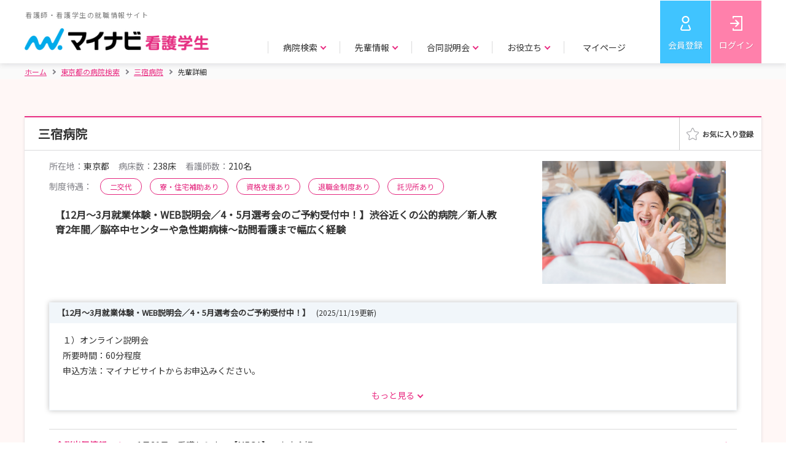

--- FILE ---
content_type: text/html;charset=UTF-8
request_url: https://nurse.mynavi.jp/student/hospitals/outline/93515/senior_detail/43
body_size: 8420
content:
<!DOCTYPE html>
<html lang="ja">
<head>

<title>【三宿病院】 就職活動・新卒 | 先輩詳細 | マイナビ看護学生</title>
<meta charset="utf-8">

<meta name="viewport" content="width=device-width">


<script src="/student/js/app.js"></script>
<script>
  var $ = window.jq;
</script>

    <script type="text/javascript">
 // データレイヤー
    function sendDL() {
        // グローバル変数の配列「dataLayer」がなければ作成する
        window.dataLayer = window.dataLayer || [];

        // dataLayerのパラメータを設定
        var dlPrams = {
            "hashedSystemId": "",
            "prefecture": "",
            "prefectureVacation": "",
            "schoolKindId": "",
            "graduateDate": "",
            "qualification": "",
            "hopedKeyword": "",
            "memEntry" : "",
            "memSemEntry" : "",
            "memEveEntry" : "",
            "memResumeEntry" : "",
            "memWorkAddr" : "",
            "memSelEntry" : ""


            
        };

        // グローバル変数の配列「dataLayer」に対し、連想配列をプッシュ
        dataLayer.push(dlPrams);

        // イベントトラッキング用データレイヤー
        

        // GA4 eコマース用データレイヤ
        

        // GA4 スクリーン横断計測
        dataLayer.push({
            'event': 'screen_tracking',
            'screenName': 'nurse.mynavi.jp/student/hospitals/outline/93515/senior_detail/43'
        });
    }
    sendDL();

      </script>


<script>
var pageType = 'Productpage';
var id = '93515';
</script>
<script src="/student/js/function/common/criteo.js"></script>

<!-- Google Tag Manager -->
<script>(function(w,d,s,l,i){w[l]=w[l]||[];w[l].push({'gtm.start':
new Date().getTime(),event:'gtm.js'});var f=d.getElementsByTagName(s)[0],
j=d.createElement(s),dl=l!='dataLayer'?'&l='+l:'';j.async=true;j.src=
'https://www.googletagmanager.com/gtm.js?id='+i+dl;f.parentNode.insertBefore(j,f);
})(window,document,'script','dataLayer','GTM-WHBNNJ');</script>
<!-- End Google Tag Manager -->


<link rel="stylesheet" href="/student/js/swiper/swiper.min.css">
<link rel="stylesheet" href="/student/css/style.css" >
<link rel="stylesheet"  href="/student/css/preview.css">

<script src="/student/js/polyfill.js"></script>

<script src="/student/js/swiper/swiper.min.js"></script>

<script src="/student/js/ui-cmn.js"></script>
<script src="/student/js/object-fit/ofi.min.js"></script>
<script src="/student/js/object-fit.js"></script>

<script src="/student/js/function/common/utility.js"></script>
<script src="/student/js/preview.js"></script>

<script src="/student/js/ui-ex.js"></script>
<script src="/student/js/pages.js"></script>
<script src="/student/js/function/hosp/like.js"></script>

<meta name="description" content="【マイナビ看護学生】 三宿病院の就職活動・新卒の先輩詳細｜看護師・看護学生のための新卒向け就職情報サイト。豊富な病院情報で、看護師・看護学生の就職活動をサポートします。">
<link rel="canonical" href="https://nurse.mynavi.jp/student/hospitals/outline/93515/senior_detail/43">


</head>

<body class="p--preview">
   
  <script type="application/ld+json">
  {
    "@context": "http://schema.org",
    "@type":"BreadcrumbList",
    "itemListElement": [{
      "@type":"ListItem",
      "position":1,
      "item":{
        "@id":"https:\/\/nurse.mynavi.jp\/student\/",
        "name":"\u30db\u30fc\u30e0"
      }
    },{
      "@type":"ListItem",
      "position":2,
      "item":{
        "@id":"https:\/\/nurse.mynavi.jp\/student\/hospitals\/search_list?dv=13",
        "name":"\u6771\u4EAC\u90FD\u306E\u75C5\u9662\u691C\u7D22"
      }
    },{
      "@type":"ListItem",
      "position":3,
      "item":{
        "@id":"https:\/\/nurse.mynavi.jp\/student\/hospitals\/outline\/93515",
        "name": "\u4E09\u5BBF\u75C5\u9662"
      }
    },{
      "@type":"ListItem",
      "position":4,
      "item":{
        "@id":"https:\/\/nurse.mynavi.jp\/student\/hospitals\/outline\/93515\/senior_detail\/43\/",
        "name": "\u5148\u8F29\u8A73\u7D30"
      }
    }]
  }
  </script>

   
  
  <!-- Google Tag Manager (noscript) -->
  <noscript><iframe src="https://www.googletagmanager.com/ns.html?id=GTM-WHBNNJ"
  height="0" width="0" style="display:none;visibility:hidden"></iframe></noscript>
  <!-- End Google Tag Manager (noscript) -->
  
  
  <header>
    <div class="c--mainHeader">
    <div class="c--mainHeader__inner">
      <div class="c--header__logo">
      
        <a href="/student/">
          <p>看護師・看護学生の就職情報サイト</p>
          <img src="/student/images/header_logo.png" alt="マイナビ看護学生" class="js--cover c--cover">
        </a>
      
      </div>
      <div class="c--gnavi">
        <div id="js--menu__main" class="c--menu__main">
        
          

          <div class="c--sp__only c--gnavi__btn--sp">
            <a href="/student/mypage" class="c--btn c--btn--pk u--w__per--100">マイページトップ</a>
          </div>

          <ul class="c--gnavi__main">
            <li class="c--main__item">
              <p class="c--item__btn c--arrow c--arrow--down js--gnavi__childTgl">病院検索</p>
              <div class="c--gnavi__child js--gnavi__child">
                <div class="c--child__inner">
                  <div class="c--child__item c--child__item--img">
                    <a href="/student/hospitals/search">
                      <p class="c--item__img"><img src="/student/images/gnavi_search_area.jpg" class="js--cover c--cover" alt=""></p>
                      <p class="c--arrow--circle"><i>エリアで探す</i></p>
                    </a>
                  </div>
                  <div class="c--child__item c--child__item--img">
                    <a href="/student/hospitals/search?mode=1">
                      <p class="c--item__img"><img src="/student/images/gnavi_search_detail.jpg" class="js--cover c--cover" alt=""></p>
                      <p class="c--arrow--circle"><i>詳細条件で探す</i></p>
                    </a>
                  </div>
                  <div class="c--child__item c--child__item--img">
                    <a href="/student/seminars/search">
                      <p class="c--item__img"><img src="/student/images/gnavi_search_intern.jpg" class="js--cover c--cover" alt=""></p>
                      <p class="c--arrow--circle"><i>説明会・見学会／選考 情報で探す</i></p>
                    </a>
                  </div>
                  <div class="c--child__item c--child__item--link">
                    <p>特集ページ</p>
                    <ul>
                      <li><a href="/student/hospitals/search_list?ac=1" class="c--arrow--circle"><i>教育・研修が充実した病院の特集を探す</i></a></li>
                      <li><a href="/student/hospitals/search_list?ac=2" class="c--arrow--circle"><i>働きやすい環境づくりを目指す病院<i class="c--pc__only">の特集</i>を探す</i></a></li>
                      <li><a href="/student/hospitals/search_list?ac=4" class="c--arrow--circle"><i>病院の魅力が伝わる取材情報を探す</i></a></li>
                      <li><a href="/student/hospitals/search_list?ac=3" class="c--arrow--circle"><i>助産師として活躍できる病院特集を探す</i></a></li>
                    </ul>
                  </div>
                </div>
              </div>
            </li>
            <li class="c--main__item">
              <p class="c--item__btn c--arrow c--arrow--down js--gnavi__childTgl">先輩情報</p>
              <div class="c--gnavi__child js--gnavi__child">
                <div class="c--child__inner">
                  <div class="c--child__item c--child__item--img">
                    <a href="/student/hospitals/senior_search?mode=1">
                      <p class="c--item__img"><img src="/student/images/gnavi_senior_hospital.jpg" class="js--cover c--cover" alt=""></p>
                      <p class="c--arrow--circle"><i>病院所在地で探す</i></p>
                    </a>
                  </div>
                  <div class="c--child__item c--child__item--img">
                    <a href="/student/hospitals/senior_search?mode=2">
                      <p class="c--item__img"><img src="/student/images/gnavi_senior_school.jpg" class="js--cover c--cover" alt=""></p>
                      <p class="c--arrow--circle"><i>出身校所在地で探す</i></p>
                    </a>
                  </div>
                  <div class="c--child__item c--child__item--img">
                    <a href="/student/hospitals/senior_search?mode=3">
                      <p class="c--item__img"><img src="/student/images/gnavi_senior_other.jpg" class="js--cover c--cover" alt=""></p>
                      <p class="c--arrow--circle"><i>その他条件で探す</i></p>
                    </a>
                  </div>
                </div>
              </div>
            </li>
            <li class="c--main__item">
              <p class="c--item__btn c--arrow c--arrow--down js--gnavi__childTgl">合同説明会</p>
              <div class="c--gnavi__child js--gnavi__child">
                <div class="c--child__inner">
                  <div class="c--child__item c--child__item--img">
                    <a href="/event/">
                       <p class="c--item__img"><img src="/student/images/gnavi_godo.jpg" class="js--cover c--cover" alt=""></p>
                      <p class="c--arrow--circle"><i>合同説明会</i></p>
                    </a>
                  </div>
                  <div class="c--child__item c--child__item--img">
                    <a href="/event/webseminar/">
                      <p class="c--item__img"><img src="/student/images/gnavi_senior_web.jpg" class="js--cover c--cover" alt=""></p>
                      <p class="c--arrow--circle"><i>WEBセミナー</i></p>
                    </a>
                  </div>
                </div>
              </div>
            </li>
            <li class="c--main__item">
              <p class="c--item__btn c--arrow c--arrow--down js--gnavi__childTgl">お役立ち</p>
              <div class="c--gnavi__child js--gnavi__child">
                <div class="c--child__inner">
                  <div class="c--child__item c--child__item--img">
                    <a href="/conts/">
                      <p class="c--item__img"><img src="/student/images/gnavi_useful_guide.jpg" class="js--cover c--cover" alt=""></p>
                      <p class="c--arrow--circle"><i>お役立ちトップ</i></p>
                    </a>
                  </div>
                  <div class="c--child__item c--child__item--img">
                    <a href="/conts/#kokushi">
                      <p class="c--item__img"><img src="/student/images/gnavi_useful_consultation.jpg" class="js--cover c--cover" alt=""></p>
                      <p class="c--arrow--circle"><i>国家試験対策</i></p>
                    </a>
                  </div>
                  <div class="c--child__item c--child__item--link">
                    <ul>
                      <li><a href="/conts/manual/index.html" class="c--arrow--circle"><i>就活準備マニュアル</i></a></li>
                      <li><a href="/conts/#recruit" class="c--arrow--circle"><i>就職準備</i></a></li>
                    </ul>
                  </div>
                  <div class="c--child__item c--child__item--link">
                    <ul>
                      <li><a href="/conts/#training" class="c--arrow--circle"><i>実習準備</i></a></li>
                      <li><a href="/conts/#recommended" class="c--arrow--circle"><i>マイナビからのおすすめ</i></a></li>
                    </ul>
                  </div>
                </div>
              </div>
            </li>
            <li class="c--main__item c--pc__only">
              <p class="c--item__btn c--item__btn--noChild"><a href="/student/logins/index">マイページ</a></p>
              
            </li>
            <li class="c--main__item c--main__item--btm c--sp__only">
                
                
                
                
                <a href="https://aura-mico.jp/qr-codes/3319c56c9a2ef3db895e62e4ee7fd225/previewpage" class="c--arrow--circle">LINE公式アカウントを友だち追加</a>
                <a href="/pg/inquiry/" class="c--arrow--circle">お問い合わせ</a>
                
            </li>
          </ul>
          
        </div>
        
        <ul class="c--gnavi__sub">
          <li class="c--sub__item c--sub__item--regist"><a href="/student/users/index" >会員登録</a></li>
          <li class="c--sub__item c--sub__item--login"><a href="/student/logins/index" >ログイン</a></li>
          <li class="c--sub__item c--sub__item--spBtn"><a id="js--menu" class="c--menu__trigger" href=""><span></span><span></span><span></span><span class="c--menu__trigger--close">メニュー</span><span class="c--menu__trigger--open">閉じる</span></a></li>
        </ul>
      </div>
    </div>
  </div>

  
  
  </header>
  

  <!-- パンくず -->
   
  <div class="c--breadcrumbs">
    <div class="c--breadcrumbs__inner">
      <ul>
        <li><a href="/student/"  class="c--home"><i>ホーム</i></a></li>
        <li><a href="/student/hospitals/search_list?dv=13"><i> 東京都の病院検索</i></a></li>
        <li><a href="/student/hospitals/outline/93515"><i> 三宿病院</i></a></li>
        <li class="c--current"><span>先輩詳細</span></li>
      </ul>
    </div>
  </div>


  <main class="p--trainingInfo__wrap">
  <section class="c--contents" >
    <div class="c--contents__inner">

      <div class="c--boxWht c--boxShadow">

        <div class="p--result__intern p--trainingInfo__area">
          <!-- メイン -->
          <div class="p--intern__list">
            <div class="p--list__item">
              <div class="p--item__heading p--item__heading--fav">
                <div class="p--heading__ttl">
                  <div class="p--fav__ttl c--taggedBlock">
                    <h1 class="c--boxHeading">三宿病院</h1>
                    
                    
                  </div>
                  
                </div>
              <div class="p--fav__btn js--favAnime--noCancel">
       <a target="_blank" data-id="1346" href="/student/mypage/favorite/regist/1346">


            <div class="p--favAnime c--pc__only" data-id="1346"  data-mode="0" data-connect="0">
              <div  class="p--favAnime__img p--favAnime__img--on" ><img src="/student/images/fav_on.png" alt=""></div>
              <div class="p--favAnime__img p--favAnime__img--off" data-id="1346"><img src="/student/images/fav_off.png" alt=""></div>

            </div>
            <div data-id="1346" class="c--sp__only p--favAnime p--favAnime--img off"><span></span></div>
            

        </a>
        </div>

              </div>

              <div class="p--item__body p--item__body--noFlex">

                <div class="p--trainingInfo">
                  <div class="p--trainingInfo__top">
                    <p class="p--body__img p--body__img--330__200"><img class="js--contain c--contain" src="/student/hospital/images/93515/2027/1/outline_img_url_1_8363993895610533672.jpg" alt=""></p>

                    <div class="p--top__body">
                      <ul class="p--body__detail">
                        <li><span>所在地：</span>東京都</li>
                        <li><span>病床数：</span>238床</li>
                        <li><span>看護師数：</span>210名</li>
                      </ul>

                      <div class="p--body__tag p--body__tag--add__ttl">
                        <span>制度待遇：</span>
                        <span class="c--ovalTag c--ovalTag--w__auto c--ovalTag--pk">二交代</span>
                        
                        
                        <span class="c--ovalTag c--ovalTag--w__auto c--ovalTag--pk">寮・住宅補助あり</span>
                        <span class="c--ovalTag c--ovalTag--w__auto c--ovalTag--pk">資格支援あり</span>
                        <span class="c--ovalTag c--ovalTag--w__auto c--ovalTag--pk">退職金制度あり</span>
                        
                        <span class="c--ovalTag c--ovalTag--w__auto c--ovalTag--pk">託児所あり</span>
                        
                      </div>

                      <p class="p--body__catchcopy">【12月～3月就業体験・WEB説明会／4・5月選考会のご予約受付中！】渋谷近くの公的病院／新人教育2年間／脳卒中センターや急性期病棟～訪問看護まで幅広く経験</p>

                    </div>
                  </div>

                  <div class="p--trainingInfo__mdl">
                    <div class="js--tgl__more c--tgl__more c--tgl__block--single">
                      <p class="c--tgl__head p--headLp__ttl c--color--b c--dsp--block">【12月～3月就業体験・WEB説明会／4・5月選考会のご予約受付中！】<span class="u--mgl--10">(2025/11/19更新)</span></p>
                      <div class="js--tgl__more--body c--tgl__body">
                        <p class="c--body__txt">
                          １）オンライン説明会<br/>所要時間：60分程度<br/>申込方法：マイナビサイトからお申込みください。<br/>開催日程：<br/><br/>第1回：令和7年12月20日（土）10:00～11:00<br/>テーマ：「三宿病院の脳卒中センターおよび訪問看護ステーション（の看護）について」<br/><br/>第2回：令和8年2月7日（土）10:00～11:00<br/>テーマ：「三宿病院の認知症看護および訪問看護ステーション（の看護）について」<br/><br/>２）就業体験<br/>実施曜日：火・水・木・金曜日<br/>開催期間：2025年12月16日（火）～12月26日（金）<br/>　　　　　2026年1月20日（火）～3月19日（木）<br/><br/>３）選考会<br/>開催日程・書類提出期限：<br/>【第1回】開催：2026年4月18日（土）9:00 ／ 提出期限：4月8日（水）必着<br/>【第2回】開催：2026年4月25日（土）9:00 ／ 提出期限：4月15日（水）必着<br/>【第3回】開催：2026年5月16日（土）9:00 ／ 提出期限：5月6日（水）必着<br/>【第4回】開催：2026年6月13日（土）9:00 ／ 提出期限：6月3日（水）必着
                        </p>
                      </div>
                    </div>

                    
                  </div>



                  <div class="p--trainingInfo__btm">
                    

                    <div class="p--btm__info">
                      <h3 class="p--info__ttl">合説出展情報<i class="c--pc__only">　：</i></h3>
                      <ul class="p--info__list p--info__list--exhibit">
                        <li>
                          <a href="https://nurse.mynavi.jp/event/10189/index.html" class="c--arrow c--arrow--right c--arrow--p__right">
                            <p class="p--exhibit__item--place">1月31日　看護セミナー【MEGA】　東京会場</p>
                            
                          </a>
                        </li>
                        
                      </ul>
                    </div>
                  </div>


                </div>


                <div id="miniTab" class="p--trainingTab">
                  <div class="c--hover_block u--txtal__right">
                    <a href="" data-micromodal-trigger="c--hover__box" class="c--hover_item">エントリーとは</a>
                    <div class="c--hover_box">
                      エントリーとは、その病院に対して今後の説明会情報や選考の情報が欲しいという旨の意志表示です。 情報を受け取れるように少しでも興味がある病院へは、エントリーをしておくことをお勧めします。
                      <span>※エントリーは説明会や選考を受けなければならないということではありません。</span>
                    </div>
                  </div>
                  <div class="p--simpleTab p--spMiniTab p--simpleTabHead">
                    <h2 class="p--simpleTab__item p--tabArrow"><a href="/student/hospitals/outline/93515#miniTab">概要・採用データ</a></h2>
                    <h2 class="p--simpleTab__item p--tabArrow"><a href="/student/hospitals/outline/93515/seminars/list/#miniTab">説明会・<br>見学会/選考情報</a></h2>
                    <h2 class="p--simpleTab__item p--tabArrow p--tabSelect"><p>先輩情報</h2>
                    
                    
                    
                    <h2 class="p--simpleTab__item p--tabArrow"><a href="/student/hospitals/outline/93515/articles/#miniTab">ココに注目！</a></h2>
                    <h2 class="p--simpleTab__item p--tabArrow"><a href="/student/hospitals/outline/93515/reviews/#miniTab">説明会・見学会<br>クチコミ</a></h2>
                  </div>
                  <div class="p--tabBody">
                    <!-- tab01 start -->
                    <div class="p--tabBody__item">

                      <div class="p--tabBody__main">
                        
                        <h2 class="c--third__heading u--txtal__center c--color--p80 u--txtal__center">先輩情報</h2>

                        <!-- c--page__ctrl -->
                          <div class="c--page__ctrl u--mgt--30 u--mgb--20">
                            
                            <a href="/student/hospitals/outline/93515/senior_detail/80#miniTab" class="c--btn c--btn--w c--btn--m c--color--p80 c--btn--noTxtShadow"><i class="c--arrow c--arrow--left c--arrow--p__left">前の先輩</i></a>
                            <a href="/student/hospitals/outline/93515/seniors/#miniTab"  class="c--color--p80">この病院の先輩一覧</a>
                            
                            <a href="/student/hospitals/outline/93515/senior_detail/81#miniTab" class="c--btn c--btn--w c--btn--m c--color--p80 c--btn--noTxtShadow"><i class="c--arrow c--arrow--right c--arrow--p__right">次の先輩</i></a>
                          </div><!-- c--page__ctrl -->

                          <div class="p--seniorInfo p--seniorInfo--bgPk">
                            <p class="p--seniorInfo__img">
                              <img class="js--contain c--contain" src="/student/hospital/images/93515/2027/5/profile_image_url_18043142593274545516.png" data-src="/student/hospital/images/93515/2027/5/profile_image_url_18043142593274545516.png" alt="">
                            </p>
                            <div class="p--seniorInfo__txt">
                              <p class="p--seniorInfo__ttl">話しかけやすい病棟の雰囲気</p>
                              <p class="p--seniorInfo__name"><i class="u--fw__bold">看護師</i>　24卒／Cさん</p>
                              <ul>
                                <li><span>職歴(キャリア)：</span>2024年〜</li>
                                <li><span>出身校の所在地エリア：</span>北海道</li>
                                <li><span>出身校：</span>北海道文教大学</li>
                                <li><span>所属診療科目：</span>内科</li>
                              </ul>
                            </div>
                          </div>

                        <ul class="p--seniorFaq__link">
                          <li><a href="#id_1" class="c--arrow c--arrow--down c--arrow--p__left">入職の決めて</a></li>
                          <li><a href="#id_2" class="c--arrow c--arrow--down c--arrow--p__left">就職して良かったところ</a></li>
                          <li><a href="#id_3" class="c--arrow c--arrow--down c--arrow--p__left">上京や入寮について</a></li>
                          
                          
                        </ul>
                        <dl class="p--seniorFaq__body">
                          
                          <dt id="id_1">入職の決めて</dt>
                          <dd>
                            <p class="p--seniorFaq__txt">病院の理念が自分の看護観にあっていると感じたからです。</p>
                            
                          </dd>
                          
                          <dt id="id_2">就職して良かったところ</dt>
                          <dd>
                            <p class="p--seniorFaq__txt">先輩看護師が優しく、研修が充実しているので安心して働きやすいです。</p>
                            
                          </dd>
                          
                          <dt id="id_3">上京や入寮について</dt>
                          <dd>
                            <p class="p--seniorFaq__txt">家賃が安く、住みやすいです。</p>
                            
                          </dd>
                          
                        </dl>

                        <!-- c--page__ctrl -->
                          <div class="c--page__ctrl u--mgt--30 u--mgb--20">
                            
                            <a href="/student/hospitals/outline/93515/senior_detail/80#miniTab" class="c--btn c--btn--w c--btn--m c--color--p80 c--btn--noTxtShadow"><i class="c--arrow c--arrow--left c--arrow--p__left">前の先輩</i></a>
                            <a href="/student/hospitals/outline/93515/seniors/#miniTab"  class="c--color--p80">この病院の先輩一覧</a>
                            
                            <a href="/student/hospitals/outline/93515/senior_detail/81#miniTab" class="c--btn c--btn--w c--btn--m c--color--p80 c--btn--noTxtShadow"><i class="c--arrow c--arrow--right c--arrow--p__right">次の先輩</i></a>
                          </div><!-- c--page__ctrl -->
                        
                        <div class="p--main__basicInfo">
                          <h3 id="info" class="p--intern__ttl p--intern__ttl--hospital">問い合わせ先</h3>
                          <table class="c--primaryTable c--primaryTable--clr__lpk">
                            <tbody><tr>
                              <th>問い合わせ先・雇用法人名</th>
                              <td>国家公務員共済組合連合会　三宿病院　新卒採用担当<br/>メールアドレス：kangosaiyo@mishuku.kkr.or.jp<br/>電話番号：03-3711-5021</td>
                            </tr>
                            <tr>
                              <th class="u--vtc__al--top">住所</th>
                              <td>
                                <p>153-0051<br>〒153-0051 東京都目黒区上目黒5-33-12</p>
                                <p><a href="https://www.google.com/maps/search/?api=1&amp;query=%E3%80%92153-0051+%E6%9D%B1%E4%BA%AC%E9%83%BD%E7%9B%AE%E9%BB%92%E5%8C%BA%E4%B8%8A%E7%9B%AE%E9%BB%925-33-12" target="_blank" class="c--color--p80">地図を確認する</a></p>
                              </td>
                            </tr>
                            <tr>
                              <th>アクセス</th>
                              <td>JR線「渋谷」駅南口42番バス乗場より「下馬一丁目循環」にて　「三宿病院前」下車 <br/>・東急東横線「祐天寺」駅より徒歩15分 <br/>・東急田園都市線「池尻大橋」駅より徒歩15分<br/></td>
                            </tr>
                            
                          </tbody>
                         </table>
                          <div class="p--basicInfo__list">
                            <p class="p--list__ttl">説明会・見学会／選考の一覧</p>
                            <ul>
                              <li>
                                <a href="/student/seminars/detail/2eb77e7b4861a100c024859c30151b09" class="c--arrow c--arrow--right c--arrow--p__right">
                                  <span class="c--ovalTag  c--ovalTag--og">説明会・見学会</span>【2027年卒向け】土曜日開催／領域別オンライン説明会　※初開催
                                </a>
                              </li>
                              <li>
                                <a href="/student/seminars/detail/3f101507f7e346c9f3db83b94135a62f" class="c--arrow c--arrow--right c--arrow--p__right">
                                  <span class="c--ovalTag  c--ovalTag--og">説明会・見学会</span>【2027年卒向け】火・水・木・金曜日開催／病棟就業体験
                                </a>
                              </li>
                              <li>
                                <a href="/student/seminars/detail/3721fa83f6bb146f44626363fcb887f8" class="c--arrow c--arrow--right c--arrow--p__right">
                                  <span class="c--ovalTag  c--ovalTag--pl">選考</span>2027年卒向け採用試験
                                </a>
                              </li>
                              
                              
                            </ul>
                          </div>
                          

                        </div>

                      </div>

                      <nav class="p--simpleTab p--spMiniTab p--simpleTabBottom">
                        <div class="p--simpleTab__item p--tabArrow"><a href="/student/hospitals/outline/93515#miniTab">概要・採用データ</a></div>
                        <div class="p--simpleTab__item p--tabArrow"><a href="/student/hospitals/outline/93515/seminars/list/#miniTab">説明会・<br>見学会/選考情報</a></div>
                        <div class="p--simpleTab__item p--tabArrow p--tabSelect"><p>先輩情報</div>
                        
                        
                        
                        <div class="p--simpleTab__item p--tabArrow"><a href="/student/hospitals/outline/93515/articles/#miniTab">ココに注目！</a></div>
                        <div class="p--simpleTab__item p--tabArrow"><a href="/student/hospitals/outline/93515/reviews/#miniTab">説明会・見学会<br>クチコミ</a></div>
                      </nav>
                    </div><!-- tab01 end -->
                  </div>
                </div>
              </div>
            </div>
          </div>
        </div>
      </div><!-- c--boxWht c--boxShadow -->
    </div><!-- c--contents__inner -->
  </section>
 
 
 <p class="u--txtal__center p--top__btn">
  <a href="/student/hospitals/outline/93515" class="c--btn c--btn--w c--color--p80 c--btn--noTxtShadow u--w__px--rwd335">病院TOPへ戻る</a>
 </p>

</main>
  

  <div id="js__fixed__bnr" class="p--fixed__bnr js--favAnime--noCancel"  data-device-type="all">
    <div class="c--hover_block">
      <a href="/student/entries/entry/eb1af39f935cb4d34f12a6ecf5173c41" class="c--hover_item c--btn c--btn--lb c--btn--l u--flexBlock u--flexBlock__itemsCenter u--flexBlock__justCenter">エン<br class="c--sp__only">トリー</a>
      <div class="c--hover_box c--pc__only">
        エントリーとは、その病院に対して今後の説明会情報や選考の情報が欲しいという旨の意志表示です。 情報を受け取れるように少しでも興味がある病院へは、エントリーをしておくことをお勧めします。
        <span>※エントリーは説明会や選考を受けなければならないということではありません。</span>
      </div>
    </div>
    <a href="/student/seminars/list/93515" class="c--btn c--btn--pk c--btn--l">説明会・<br class="c--sp__only">見学会申込</a>
    <a href="/student/seminars/list/93515/2"  class="c--btn c--btn--w c--btn--l c--color--p80">選考に<br class="c--sp__only">応募</a>
    
    <a target="_blank" href="/student/mypage/favorite/regist/1346"><div data-id="3007" class="p--favAnime p--favAnime--img c--btn c--btn--w"><span></span></div></a>

  </div>
  

<footer class="c--footer c--footer--nolink">
  <div class="c--footerInfo">
    <p class="c--footerLogo"><img src="/student/images/header_logo.png" alt="マイナビ看護学生"></p>
    <ul class="c--footerSns">
      <li class="c--footerSns__item"><a href="https://twitter.com/nurse_mynavi" target="_blank"><img src="/student/images/icon_twitter.png" alt="Twitter"></a></li>
      <li class="c--footerSns__item"><a target="_blank" href="https://liff.line.me/2003483467-MWKNQqxx?st=yAHdZEeKROCu75Drc5fa9g&lfm=vMWvNOvbSM2RYoJFwj30hw&type=channel"><img src="/student/images/icon_line.png" alt="LINE"></a></li>
      <li class="c--footerSns__item"><a href="https://www.youtube.com/channel/UCebAON3iLPbxtnelAjkYLbw" target="_blank"><img src="/student/images/icon_youtube.png" alt="youtube"></a></li>
    </ul>
    <p class="c--footer__txt">マイナビ看護学生は看護師・看護学生のための新卒向け就職情報サイトです。<br>病院の採用情報や説明会/見学会情報はもちろん、国家試験対策や病院実習などの看護師になるための役立つ情報も提供。<br>豊富な病院情報で、看護師・看護学生の就職活動をサポートします。</p>
    <ul class="c--footerInfo__link">
      <li><a href="https://survey.mynavi.jp/cre/?enq=UN1Zlv8%2bcNU%3d" target="_blank">採用ご担当者様へ</a></li>
      <li><a href="/pg/inquiry/">学生用お問い合わせ</a></li>
      <li><a href="/conts/supporter/">看護学生サポーター募集中</a></li>
      <li><a href="/conts/faq/">よくあるご質問</a></li>
      <li><a href="/conts/policy/users.html">利用規約</a></li>
      <li><a href="https://www.mynavi.jp/privacy/" target="_blank">個人情報保護方針</a></li>
    </ul>
  </div>
  <div class="c--pageTop">
    <div class="c--pageTop__box js--fwidth">
      <p id="js--pageTop" class="c--box__linkArea" data-footer-type="nolink">
        <a href="" class="c--linkArea__btn"></a>
      </p>
      <p class="c--privacy__logo"><a href="https://privacymark.jp/" target="_blank" rel="nofollow"><img src="https://conts1.mynv.jp/privacy.png" onerror="this.onerror = null;this.src='https://conts2.mynv.jp/privacy.png&#39;;" alt="privacy"></a></p>
    </div>
  </div>
  <div class="c--subFooter">
    <div class="c--subFooter__inner">
      <p class="c--copyrightText">Copyright © Mynavi Corporation</p>
      <ul class="c--subFooter__list">
        <li><a href="https://www.mynavi.jp/company/" target="_blank">会社概要</a></li>
        <li><a href="https://www.mynavi.jp/service/" target="_blank">サービス一覧</a></li>
        <li><a href="https://www.mynavi.jp/access/" target="_blank">事業所案内</a></li>
        <li><a href="https://www.mynavi.jp/company/social.html" target="_blank">社会的な取り組み</a></li>
        <li><a href="https://www.mynavi.jp/recruit/" target="_blank">採用情報</a></li>
        <li><a href="https://www.mynavi.jp/group/" target="_blank">グループ会社</a></li>
      </ul>
    </div>
  </div>
</footer>


  
  
  

  <!-- エントリーヘルプ モーダル S -->
  <div class="c--modal c--micromodal-slide c--modal--terms" id="c--hover__box" aria-hidden="true">
    <div class="c--modal__overlay" data-micromodal-close>
      <div class="c--modal__container" role="dialog" aria-modal="true">
        <div class="c--modal__content">
          <div class="c--modal__mainArea">
            <div class="c--hover_box">
                <p>エントリーとは、その病院に対して今後の説明会情報や選考の情報が欲しいという旨の意志表示です。 情報を受け取れるように少しでも興味がある病院へは、エントリーをしておくことをお勧めします。</p>
              <span>※エントリーは説明会や選考を受けなければならないということではありません。</span>
            </div>
          </div>
        </div>
        <button class="c--modal--close c--modal__close" aria-label="Close modal" data-micromodal-close aria-hidden="true"></button>
      </div>
    </div>
  </div>
  <!-- エントリーヘルプ モーダル E -->
</body>
</html>